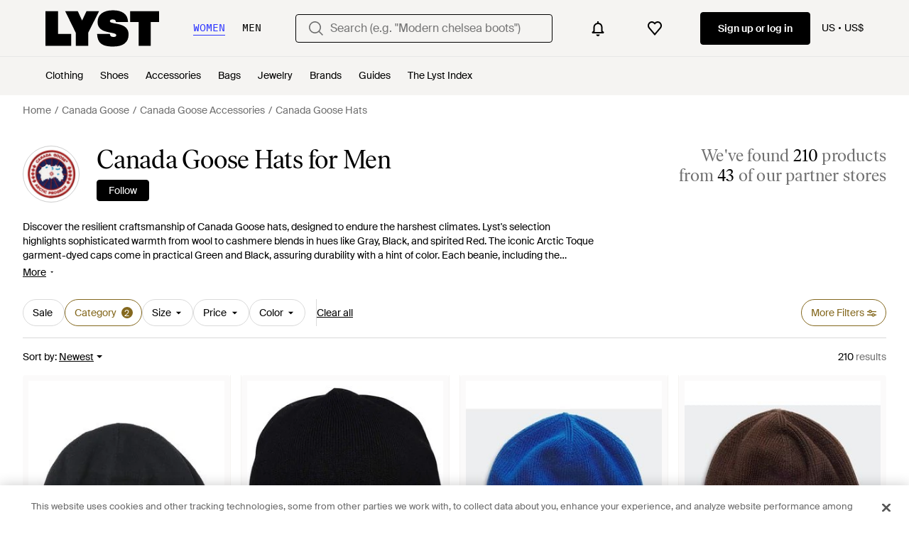

--- FILE ---
content_type: application/javascript
request_url: https://www.lyst.com/i18n/jsoni18n.js?bundle_ids=feeds.js,runtime.js&version=en_djangojs_8ca1997f2c99d0217726347922f340343d0455298428dcc8b1c7dd8b449a4561.zip&bundle_hash=d35715a6fc4b75261ce5070e751b177b13b7512b
body_size: 8677
content:
loadCatalog({"catalog": {"promotion.button.load_more": "Load More", "footer.help_info.s172_statement": "s172 statement", "oos_product.back_in_stock_alert_is_active_title": "You'll be notified when it's back...", "footer.help_info.product_ranking_link": "Product ranking information", "in_stock_product.from_retailer.in_spans": "<span {from_span_props}>From</span> <span {retailer_name_span_props}>{retailer_name}</span>", "account.all_benefits.value_prop.label": "Get alerts on items, Save your searches, Create a wishlist", "save_for_later.cta.variant_b": "Track deals", "account.log_in.title": "Log in", "feed.filters.recommended": "Recommended", "promotion_message.designer.promo_btn_text": "Promos", "in_stock_product.from_retailer": "From {retailer_name}", "general.read_more": "Read more", "general.continue": "Continue", "general.mens": "Men's", "oos_product.product_details_photos_title": "Gallery", "product.buy_area.size_stock_disclaimer": "For the latest stock status, size availability and promotions please check directly with {retailer_name}", "footer.help_info.title_variant_b": "Help and info", "privacy_policy.california_privacy_rights.do_not_sell_or_share.label": "Do not sell or share my personal information", "feed.retailers_count.label_v2.in_spans": ["from <span {count_span_props}>{count}</span> of our partner stores", "from <span {count_span_props}>{count}</span> of our partner stores"], "settings.account.subscriptions.promotions.description": "Occasional special promotions and discounts from the stores you love to shop", "feed.omnibus_disclaimer.label": "Commission paid to Lyst and other benefits may affect a product's ranking in this search. For more information on how we rank products click <a {omnibus_link_props}>here</a>.", "general.free_shipping": "Free shipping", "feed.filters.top_level_category.band": "Band", "general.next_btn": "Next", "account.no_email_received_reset_link.label": "Didnt receive the email?", "feed.filters.view_items_label": "View items", "in_stock_product.compare_prices.price_and_retailer_tablet_title": "Price and retailer", "is_product.shop_now.app_overlay_block.title_3": "Find sales faster for the brands you love", "terms_conditions.terms_conditions_text.view_tcs": "View T&Cs", "product.breadcrumbs.type_by_designer": "{designer_name} {product_type}", "footer.help_info.payments_link": "Payments", "related_products.main_heading": "Related to", "product.buy_area.compare_count_prices.cta": "Compare {count} prices", "settings.account.gender.title": "What do you mainly shop for?", "feed.header.template_material_all": "{material} {category_name}", "app_download_small_banner.general.title": "Get the Lyst App", "in_stock_product.compare_prices_text_link": "Compare prices ", "feed.filters.no_size_selected": "No sizes selected", "in_stock_product.compare_prices.see_more_prices_cta": "See {count} more prices", "member_signup.member_save_products.title": "Lyst is even better when you are a member", "product.buy_area.checkout_lyst.label": "Checkout on Lyst", "feed.filters.top_level_category.underwear": "Underwear", "settings.account.country.description": "This will tailor your experience, showing you the type of products most suited to you", "in_stock_product.compare_prices.shipping_and_size_tablet_title": "Shipping and size", "account.reset_password.title": "Reset your password", "settings.account.help.help_centre": "Help center", "designer_updates.get_designer_updates_btn_text": "Follow", "account.create_account.title": "Create an account", "general.more_information": "More Information", "in_stock_product.out_of_stock_size": "Don't see your size?", "account.register.only_fashion_website.title": "The only fashion site you need", "general.navigation_app_promo": "Join 200 million shoppers using Lyst", "in_stock_product.compare_prices.compare_prices_title": "Compare all prices", "product.buy_area.see_more_sizes": "Click to see more sizes", "account.send_reset_link.cta": "Send reset link", "in_stock_product.sizes_heading": "Sizes in stock", "error.400.title": "Sorry, something went wrong.", "general.show_more": "Show more", "footer.links_lyst_news": "Lyst News", "burger_menu.country_selector.title": "Country or Region", "account.register.login_here.link": "Log in here", "footer.follow_us.x_tooltip": "Lyst on X", "account.register.form.enter_email.placeholder": "Enter your email address to login or register", "general.more": "More", "product.view_seller_details": "View Seller Details", "settings.account.updating": "Updating your settings", "checkout.error.unsupported_card.title": "Your card is not supported", "error.general_modal.description": "We're sorry, but it looks like something's gone wrong.\n\nPlease try again later.", "in_stock_product.compare_prices.retailer_title": "Retailer", "general.skip_navigation.label": "Skip navigation", "app_header_menu.popular_brands": "Popular Brands", "checkout.error.buy_now.message": "We're sorry, but it looks like something's gone wrong during the payment attempt. Please try again.\n\nYou have not been charged for this transaction.", "feed.product_count.label_v2.in_spans": ["We've found <span {count_span_props}>{count}</span> product", "We've found <span {count_span_props}>{count}</span> products"], "checkout.error.payment_method.message": "We're sorry, but it looks like something's gone wrong. Please try again.\n\nYou have not been charged at this point.", "member_signup.member_products_love.title": "Lyst is better when you\u2019re a member. Log in or sign up to save products you love", "account.register.legal_agreement.sign_up_checkbox_label": "I would like to hear about products, services, and sales, including personalized email alerts from Lyst. You can unsubscribe at any time.", "header.product_search.label": "product search", "header.country_picker.label": "country picker", "checkout.error.payment_refused.message": "Please review your details or try another payment method. If you continue to see the error, please contact your bank.\n\nYou have not been charged for this transaction.", "product.buy_area.schema_size.label": "{schema_size} size", "in_stock_product.compare_prices.out_of_stock_option": "Out of stock", "product.related_products.new_arrivals": "New arrivals", "account.confirm_your_password.label": "Confirm your password", "in_stock_product.compare_prices.compare_prices_desc": "The best prices we've found across 450 stores.", "storefront.shipping_info.days": "{days} Delivery Available", "product.breadcrumbs.type_by_designer_for_gender": "{for_gender} {designer_name} {product_type}", "in_stock_product.related": "Related", "in_stock_product.compare_prices.price_title": "Price", "footer.help_info.responsible_sourcing": "Responsible sourcing policy", "feed.page_title.type_color.designer": "{color} {designer_name} {product_type}", "footer.follow_us.tiktok_tooltip": "Lyst on Tiktok", "account.register.sign_up_with_provider": "Continue with {social_auth_provider}", "settings.account.gender.description": "This will tailor your experience, showing you the type of products most suited to you", "feed.page_title.subcategory_color.designer": "{color} {designer_name} {product_subcategory}", "footer.help_info.refund_policy_link": "Refund policy", "account.send_email_reset_password.title": "We will email you a link to reset your password", "footer.help_info.code_of_conduct": "Code of conduct", "feed.filters.clear_btn_text": "Clear", "settings.account.subscriptions.receiving_emails_to": "You currently receive email updates to <b>{email}</b>.", "promotion_message.promotions_text.use_code": "Use code:", "wishlist_items.current_user_not_saved_items_desc1": "Add your favorite products to your wishlist and they'll appear here", "account.register.follow_products_deals_designer.title": "Follow new products and deals from {designer_name}", "sale_feed.header.designer_for_gender": "{for_gender} {designer_name} on Sale", "feed.filters.price_low_high": "Price (low to high)", "storefront.verified.disclaimer": "The verified badge means that an account has been verified based on their activity across our product.", "footer.follow_us.facebook_tooltip": "Lyst on Facebook", "product.breadcrumbs.type_for_gender": "{for_gender} {product_type}", "footer.help_info.returns_policy_link": "Returns policy", "feed.filters.more_filters_title": "More Filters", "footer.help_info.privacy_and_cookie_policy_link": "Privacy & cookie policy", "settings.account.help.contact_us": "Contact us", "sale_feed.title.product_taxonomy_for_designer": "{designer_name} {product_taxonomy} On Sale", "promotion_message.designer.expired_label": "Expired", "in_stock_product.store_comparison_title": "Store comparison", "account.password_reset_confirmation_failed.title": "Password reset confirmation failed", "product_card.product_description.label": "product description", "oos_product.info_callout_affiliate": "Over 600 retailers checked today. Last seen at {retailer_name}.", "password_reset_complete.website_link.text": "Log in the website", "account.register.already_member.label": "Looks like you are already a member!", "feed.filters.price_high_low": "Price (high to low)", "checkout.error.bad_domain.message": "We could not recognise this as a valid address.\n\nPlease check it again or try a different one.", "search.suggestions.recent_searches.label": "Recent searches", "general.read_less": "Read less", "checkout.payment.header": "Payment", "paginated_carousel.next_btn_txt": "Next", "feed.filters.top_level_category.shoes": "Shoes", "app_header_menu.brands_a_z": "Brands A-Z", "settings.account.form.subscription.newsletters.label": "Newsletters", "feeds.empty_message": "Sorry, no matching items found.", "account.save_new_password.cta": "Save new password", "account.two_passwords_no_match.label": "The two password fields do not match.", "header.user_dropdown.sign_out": "Sign out", "footer.links_lyst_insights": "Lyst Insights", "product.buy_area.select_size_menu.title": "Select a size", "in_stock_product.or_separator": "or", "in_stock_product.size_and_fit_text": "For up-to-date size availability and fit information, please visit the retailer.", "feed.filters.top_level_category.outerwear": "Outerwear", "product_card.promo_label.trending": "Trending", "site_links.view_all": "View all", "settings.account.gender.update_failed": "Problem updating your shopping preferences", "lyst_type.designer": "Brand", "account.reset_password.desc": "Create a password that is at least 8 characters long. Don't use a password you've used before.", "survey_terms_and_conditions.title": "Lyst survey sweepstakes official rules", "in_stock_product.retailer_promotion_terms_link": "{retailer_name} promotion terms apply", "feed.header.template_material": "{for_gender} {material} {category_name}", "footer.links_categories": "Categories", "promotion_message.promotion_text.copied_to_clipboard": "Copied to Clipboard", "feeds.curated_products.related_category": "Related Categories", "in_stock_product.compare_prices.store_title": "Store information", "general.read_and_shop": "Read & shop", "general.back_btn_text": "Back", "settings.account.subscriptions.newsletters.description": "Personalised recommendations from your favourite brands and saved searches", "feed.filters.color_title": "Color", "footer.help_info.become_a_partner_link": "Become a partner", "error.500.title": "Sorry, something went wrong.", "in_stock_product.lyst_promotion_terms_link": "Lyst promotion terms apply", "header.gender.women": "Women", "designer_updates.get_updates_designer.in_spans": "Get updates about <br><span {designer_name_span_props}>{designer_name}</span>", "feed.page_title.subcategory_for_gender_color.designer": "{for_gender} {color} {designer_name} {product_subcategory} ", "new_login.email_permission_modal.body": "Get insider intel on what's new, what's hot and what's about to sell out. We'll keep track of any changes in price or stock levels so you never miss out on your favorite items.", "oos_product.info_callout_icon": "We checked over 600 retailers today for you, and this item is currently unavailable.", "account.register.or_no_password.label": "Or don't have a password?", "product.buy_area.excluding_shipping_free_over.label": "Excl. {shipping_cost_format} shipping (free on orders over {free_shipping_threshold})", "general.integer_with_percent_symbol": "{integer}%", "promotion_message.currently_active_promotions": "Currently Active Promotions", "product.buy_area.more_items_like_this.label": "See more items like this", "checkout.buy_now": "Buy now", "feed.header.template_size_for_women_category": "{country} Size {size_number} {category} for Women", "oos_product.hero.btn": "See similar products", "error.general_modal.title": "Something's gone wrong", "account.register.return_lead_btn_follow_products_store": "Follow store", "burger_menu.country_selector": "Country: {country} - {currency_indicator}", "account.set_country_btn_text": "Set country", "account.authentication.password": "Password", "feed.filter.no_size_message": "Try a different category to filter by size", "footer.links_about_us": "About us", "app_download_small_banner.better_in_the_app.description": "Lyst is even better in the app", "product.breadcrumbs.category_by_designer": "{designer_name} {product_category}", "promotion_message.previously_expired_promotions_number": "Previously Expired Promotions ({number})", "product_edit_button.label": "Edit product", "feed.header.template_size_for_men_category": "{country} Size {size_number} {category} for Men", "feed.filters.category.all_categories": "All Categories", "app_landing.available_ios.label": "Available on iOS and Android", "in_stock_product.details": "Product details", "in_stock_product.compare_prices.see_retailer_available_sizes": "See retailer for available sizes", "feed.filters.newest": "Newest", "settings.account.password_change": "Change your password", "account.set_password_contain.title": "Your password should contain at least:", "header.navigation.sign_in_log_in.cta": "Sign up or log in", "password_reset_complete.title": "You have a new password!", "product.buy_area.sizes_more_count.label": "+ {count} More", "feed.filters.top_level_category.tops": "Tops", "in_stock_product.see_more_related_btn_label": "See more", "member_signup.modal.on_sale.title": "Be\ufeffcome a Lyst member to get price alerts on items you love.", "account.resend_reset_link.cta": "Resend email link", "settings.account.subscriptions.title": "Email updates", "product.buy_area.lowest_price.label": "Lowest price", "price_comparison.price_options": "Price Options", "footer.help_info.terms_and_conditions_link": "Terms & conditions", "feed.created_by_lyst.label": "Created by Lyst", "product_card.more_colors_available": "More colors available", "feed.page_title.template_color_no_discount_designer": "{color} {designer_name} {category_name}", "search.suggestions.other_suggestions.label": "Other Suggestions", "account.error.email_password_combination.label": "We couldn't find this email & password combination. Please try again", "sale_feed.header.designer": "{designer_name} on Sale", "product_card.promo_label.low_stock": "Low Stock", "account.register.return_lead_btn_follow_search": "Follow search", "in_stock_product.compare_prices.see_more_prices_cta_singular": "See {count} more price", "oos_product.tracking_mutiple_retailers_notification": "Tracking Across {retailer_count} Retailers", "feed.filter.category_size_error": "Sorry, we can\u2019t find any sizes for this category", "product.breadcrumbs.subcategory_for_gender": "{for_gender} {product_subcategory}", "general.similar_items": "Similar items", "account.register.return_lead_title_follow_search": "Follow new search results for \"{search_terms}\"", "account.invalid_password_format.label": "Invalid password format", "product.breadcrumbs.subcategory_by_designer_for_gender": "{for_gender} {designer_name} {product_subcategory}", "burger_menu.my_list_section_title": "My Lyst", "footer.help_info.help_center_link": "Help center", "member_signup.modal.in_stock.title": "Become a Lyst member to source iconic pieces with intelligent price alerts.", "new_login.email_permission_modal.cta": "Sign me up", "price_comparison.prices_between": "Prices between {min_price} - {max_price}", "account.register.legal_agreement.sign_up_opt_in_terms_us_version": "By creating an account, you consent to Lyst\u2019s <a {terms_and_conditions_link_props}><em>Terms & Conditions</em></a> and you agree to receive email updates from Lyst. To learn more about how Lyst uses and protects your personal data, please read Lyst\u2019s <a {privacy_policy_link_props}><em>Privacy Policy</em></a>.", "checkout.page_title": "Checkout", "feed.editorial.recommended": "Recommended for You", "is_product.shop_now.app_overlay_block.title_1": "Always get to the best price faster in the App", "product.buy_area.size_picker.supply_label": "*Products are supplied from different stores depending on sizing and stock, the sizing conventions may differ depending on the store.", "settings.account.title": "Account settings", "product.breadcrumbs.category_by_designer_for_gender": "{for_gender} {designer_name} {product_category}", "wishlist.signup_overlay_cta": "Sign up to create wishlist", "member_signup.generic_member.title": "Lyst is better when you\u2019re a member. Log in or sign up to become a fashion insider.", "settings.account.form.subscription.promotions.label": "Promotions", "error.checkout.size_needed": "Please select a size to checkout", "footer.help_info.contact_link": "Contact", "new_login.email_permission_modal.title": "We send great emails", "settings.account.form.subscription.notifications.label": "Notifications", "account.set_password_contain_1_number.label": "1 number", "burger_menu.more_category_link": "More", "footer.help_info.private_sellers_link": "Buying from Individuals", "product.buy_area.select_size.label": "Select size to see lowest price", "product_card.not_available_in_your_country": "Not available in your country", "account.set_password_contain_8_characters.label": "8 characters", "account.register.legal_agreement.sign_up_opt_in_terms": "By creating an account, you consent to Lyst\u2019s <a {terms_and_conditions_link_props}><em>Terms & Conditions</em></a>. To learn more about how Lyst uses and protects your personal data, please read Lyst\u2019s <a {privacy_policy_link_props}><em>Privacy Policy</em></a>.", "settings.account.form.current_password_label": "Current password *", "oos_product.signup_bis_alert_set.button": "Back in stock alert set", "general.close": "Close", "account.register.follow_products_deals_store.title": "Follow new products and deals from {retailer_name}", "product.buy_area.official_store.label": "Official store", "account.register.email_link_sign_in.cta": "Email me a link to sign in", "feed.page_title.type_for_gender_color.designer": " {for_gender} {color} {designer_name} {product_type}", "general.filters": "Filters", "designer_shop.designer_gender_page_title": "{for_gender} {designer_name}", "oos_product.create_back_in_stock_alert_body": "We check over 450 stores daily. Be the first to know when it comes back in stock.", "account.set_country": "Set your country", "product.buy_area.alert_me_size.label": "Alert me", "back_to_top": "Back to Top", "in_stock_product.compare_prices.sizes_title": "Available sizes", "product_card.promo_label.sale": "Sale", "general.select": "Select", "product.buy_area.buy_now": "Buy now", "feed.filter.results_amount_partner_label": ["from <span {partner_amount_span_props}>{partner_amount}</span> partner", "from <span {partner_amount_span_props}>{partner_amount}</span> partners"], "settings.account.form.new_password_label": "New password", "promotion.button.see_all": "See All", "promotion_message.designer.expires_label": "Expires", "is_product.shop_now.app_overlay_block.title_4": "Track this item and get sale alerts all in one place", "footer.help_info.developers_link": "Developers", "product.breadcrumbs.category_for_gender": "{for_gender} {product_category}", "general.sponsored_label": "Sponsored", "checkout.shipping_billing_form.header": "Shipping & Billing Address", "settings.account.help.title": "Need help", "product_card.sold_out": "Sold out", "storefront.articles.title": "Featured in", "oos_product.create_back_in_stock_alert_title": "Get notified when it's back...", "feed.filters.top_level_category.cup": "Cup", "footer.help_info.modern_slavery_statement": "Modern slavery statement", "price_comparison.compare_prices": "Compare Prices", "oos_product.info_callout_no_retailers": "We checked over 600 retailers today for you, and this item isn\u2019t available in your region.", "account.forgot_password.link": "Forgot password", "feed.omnibus_fashionclip_disclaimer.label": "These results may be powered by experimental algorithms and AI. Send us your feedback <a {omnibus_link_props}>here</a>.", "account.register.return_lead_btn_follow_products_designer": "Follow designer", "homepage.module_value_props_sign_up_button": "Sign up", "oos_product.oos.label": "Out of stock", "settings.account.form.confirm_new_password_label": "Confirm new password", "header.search.placeholder_for_men": "Search (e.g. \"Low profile sneakers\")", "general.or": "or", "product.breadcrumbs.subcategory_by_designer": "{designer_name} {product_subcategory}", "feed.filters.sort_by": "Sort by", "product.buy_area.buy_direct_btn_text": "Buy direct", "feed_sort.option_label.last_saved": "Last Saved", "member_signup.modal.out_of_stock.title": "Be\ufeffcome a Lyst member and we'll tell you when this item comes back in stock.", "storefront.joined_date": "Joined {date}", "feed.header.template_color": "{for_gender} {color} {category_name}", "account.register.incorrect_email.label": "Incorrect email format. Please try again.", "promotion_message.promotion_text.active_promotions": "{number} Active Promotions", "storefront.modal.button.visit_full_store": "Visit full store", "general.learn_more_seller": "Learn more about this seller", "account.register.welcome_back.title": "Welcome back, log in to your account", "footer.international.title": "International", "sale_feed.title.product_taxonomy_for_gender": "{for_gender} {product_taxonomy} On Sale", "footer.follow_us.instagram_tooltip": "Lyst on Instagram", "feed.store_updates.cta": "Follow", "general.see_all": "See all", "curated_ads.curated_by_lyst": "Curated by Lyst", "settings.change_password.title": "Change password", "sale_feed.title.product_taxonomy_for_designer_and_gender": "{for_gender} {designer_name} {product_taxonomy} On Sale", "account.set_password_contain_1_upper.label": "1 uppercase letter", "account.resend_reset_link.desc": "We have just sent an email to {user_email_address} to reset your password. Check your inbox.", "account.email_sent_check_inbox.label": "Email link successfully sent. Check your inbox", "search.suggestions.top_result.label": "Top Result", "designer_updates.get_updates_designer_category.in_spans": "Get updates about <br><span {designer_name_span_props}>{designer_name} {product_taxonomy}</span>", "feed.filters.top_level_category.bottoms": "Bottoms", "oos_product.tracking_single_retailer_notification": "Tracking 1 Retailer", "feed_pagination.summary_showing_products": "Showing {current_product_count} of {total_product_count}", "cookie_notification.cookie_settings.title": "Cookie Settings", "feed.filters.mobile_cancel_btn_text": "Cancel", "feed.filters.top_level_category.dresses": "Dresses", "toast.item_added_to_wishlist": "Item added to wishlist.", "header.gender.men": "Men", "feed.browse_title": "Browse", "product.buy_area.excluding_shipping_info.label": "Excl. {shipping_cost_format} shipping", "feed.product_count.label": ["{count} product", "{count} products"], "settings.account.subscriptions.update_failed": "There was a problem updating your settings", "settings.account.form.gender.menswear": "Menswear", "product.buy_area.lyst_shop_partner": "Lyst Shop Partner", "feed.filters.category.view_all_category_name": "View all {category_name}", "in_stock_product.size_guide": "Size guide", "follow_button.label.follow": "Follow", "storefront.shipping_info.country": "Ships to {country}", "storefront.modal.title.seller_details": "About the Seller", "product.buy_area.hide_offer.link": "Hide offer", "oos_product.create_back_in_stock_alert_btn_text": "Alert me", "burger_menu.country_selector.currently_selected": "Country & shipping: {country} - {currency_indicator}", "feed.filters_size_category_first.description": "To filter by size, please select a category first", "promotion_message.promotion_text.single_active_promotion": "1 Active Promotion", "member_signup.dont_shop_around": "Don't shop around.", "error.oos_modal.title": "This product is out of stock", "app_download_small_banner.general.cta": "Open", "general.womens": "Women's", "account.set_password_contain_1_special.label": "1 special character", "account.password_reset_confirmation_failed.desc": "The password reset link is incorrect or has already been used.", "tooltip.wishlist": "Save to your wishlist and get price alerts.", "promotion_message.promotion_text.limited_time_promotion": "Limited-time promotion", "suggestion_card.shop_sale_btn_label": "Shop sale", "footer.help_info.intellectual_property_link": "Intellectual property", "in_stock_product.see_size_information": "See size information", "settings.account.form.subscriptions.off": "Off", "account.resend_reset_link.title": "Email link sent", "lyst_type.retailer": "Store", "product.buy_from_store": "Buy from Store", "feed.filter.all_filters": "All filters", "app_landing.scan_code.desc": "Open the camera on your phone to scan and download the Lyst app for free", "general.previous_btn": "Previous", "settings.account.form.email_label": "Email", "in_stock_product.saved": "Saved", "app_landing.scan_code.title": "Scan the code on your phone", "in_stock_product.size_and_fit": "Size & fit", "footer.links_careers": "Careers", "product.related_products.related_searches": "Related searches", "account.register.legal_agreement.sign_up_and_subscribe_terms": "By creating an account and subscribing to our email communications, you consent to Lyst\u2019s <a {terms_and_conditions_link_props}><em>Terms & Conditions</em></a>. To learn more about how Lyst uses and protects your personal data, please read Lyst\u2019s <a {privacy_policy_link_props}><em>Privacy Policy</em></a>.", "feed.filters.mobile_clear_all_btn_text": "Clear all", "error.oos_modal.description": "We're sorry, but this size is currently out of stock.\n\nPlease try again later.", "settings.account.save_success_alert_txt": "Your account has been updated", "product.related_products.show_me_more": "Show more", "settings.account.help.account_faq": "Account FAQ", "general.change": "Change", "feed.sort.mobile_btn_text": "Sort", "feed.filters.category.view_all_categories": "View all categories", "account.settings.password_min_length": "Please lengthen this text to {min_chars_count} characters or more.", "burger_menu.language_selector": "Language: {language}", "product.buy_area.offer_available.link": "Offer available", "settings.account.gender.update_successful": "Your shopping preferences have been updated", "password_reset_complete.app_link_cta.text": "Log in the app", "general.about_retailer": "About {retailer_name}", "feed.min_price_slider.aria_label": "Minimum price slider button", "settings.account.set_password_prompt": "You have not set a password for this account. Perhaps you're logged in via Facebook or Google? To update your account settings you'll first need to <em><a {password_reset_link_props}>reset your password</a></em>.", "settings.account.form.gender.womenswear": "Womenswear", "feed.curated_products.looking_for_something.title": "Looking for something in particular?", "account.create_password.title": "Create a password", "checkout.error.shipping_address_refused.message": "The retailer does not ship to this address.\n\nPlease try a different one.", "feed.following_store_or_brand.label": "Following", "follow_button.label.following": "Following", "checkout.error.payment_refused.title": "Your payment didn't go through", "feed.filters.discount_high_low": "Discount (high to low)", "in_stock_product.designer_category_link": "Shop more {designer}", "settings.account.subscriptions.update_successful": "Your settings have been updated", "product.buy_area.more_like_this.label": "More like this", "footer.mobile.image_alt_text": "Download on the App Store", "create_lyst.categories.option.one_category.category_select_placeholder": "Select category", "account.resend_login_link.desc": "We have just sent an email to {user_email_address} to login. Check your inbox.", "settings.account.form.subscriptions.on": "On", "settings.account.country.update_failed": "Problem updating your location", "input.field.required": "Please fill in this field.", "account.set_password_contain_1_lower.label": "1 lowercase letter", "oos_product.info_callout_affiliate_multiple_retailers": "Over 600 retailers checked today. Last seen at {retailer_name} and {retailer_count} others.", "paginated_carousel.prev_btn_txt": "Previous", "product.buy_area.store_size.label": "Store size", "oos_product.get_notified_when_back_in_stock_btn": "Get Notified When Back in Stock", "member_signup.modal.aspirer_acquisition.subtitle": "Whether you're chasing the moment or building a forever wardrobe, Lyst is here for it. Sign up to receive expert fashion insights and shop smarter with Lyst.", "general.show_less": "Show less", "feed.filters.no_gender": "What gender are you shopping today?", "feed.max_price_slider.aria_label": "Maximum price slider button", "product.product_more_details_try_instead": "Not your style? Try these instead:", "member_signup.modal.aspirer_acquisition.title": "27,000 brands. One choice.", "burger_menu.language_selector.title": "Language", "in_stock_product.sponsored_by_retailer": "Sponsored by {retailer_name}", "feed.filter.results_amount": ["<span {results_amount_span_props}>{results_amount}</span> result", "<span {results_amount_span_props}>{results_amount}</span> results"], "footer.help_info.shipping_policy_link": "Shipping policy", "general.less": "Less", "feed.filters.top_level_category.suits_and_tailoring": "Suits and Tailoring", "oos_product.info_callout_affiliate_two_retailers": "Over 600 retailers checked today. Last seen at {retailer_name} and 1 other.", "footer.mobile.text": "Learn about the Lyst app for iPhone, iPad and Android.", "checkout.delivery_method.header": "Delivery Method", "checkout.error.unsupported_card.message": "Please try a different payment method.\n\nYou have not been charged for this transaction", "settings.account.country.update_successful": "Your location has been updated", "feed.header.template_color_all": "{color} {category_name}", "header.search.placeholder_for_women": "Search (e.g. \"Modern chelsea boots\")", "settings.account.subscriptions.notifications.description": "Instant notifications when items you liked go on sale or come back in stock"}, "formats": {"DECIMAL_SEPARATOR": ".", "THOUSAND_SEPARATOR": ",", "NUMBER_GROUPING": 3}, "plural": "(n != 1)"})